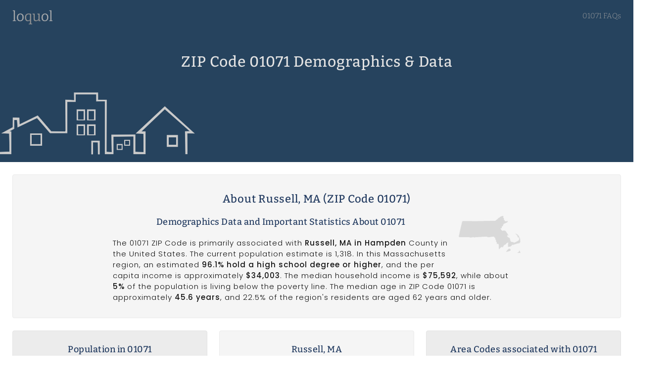

--- FILE ---
content_type: text/html; charset=UTF-8
request_url: https://www.loquol.com/zip/01071/
body_size: 10453
content:
<!doctype html>
<html lang="en">
<head>
  <meta charset="utf-8" />
  <meta name="viewport" content="width=device-width, initial-scale=1" />
  <link rel="preload" href="https://www.loquol.com/assets/fonts/Cairo-Regular.ttf" as="font" type="font/ttf" crossorigin />
  <link rel="preload" href="https://www.loquol.com/assets/fonts/Cairo-SemiBold.ttf" as="font" type="font/ttf" crossorigin />
  <link rel="preload" href="https://www.loquol.com/assets/fonts/Cairo-Bold.ttf" as="font" type="font/ttf" crossorigin />
  <link rel="preload" href="https://www.loquol.com/assets/fonts/Bitter-Regular.ttf" as="font" type="font/ttf" crossorigin />
  <link rel="preload" href="https://www.loquol.com/assets/fonts/Bitter-Medium.ttf" as="font" type="font/ttf" crossorigin />
  <link rel="preload" href="https://www.loquol.com/assets/fonts/Bitter-SemiBold.ttf" as="font" type="font/ttf" crossorigin />
  <title>Demographics in ZIP Code 01071</title>
  <link rel="canonical" href="https://www.loquol.com/zip/01071/" />
  <meta name="robots" content="index,follow" />
  <meta name="description" content="Demographics and other details about ZIP Code 01071 (Russell, MA) in Hampden County in the U.S." />
  <link rel="stylesheet" href="https://www.loquol.com/assets/dist/lql.css?v=0.0.84" />
  <meta name="author" content="Loquol" />
  <meta name="copyright" content="Loquol" />
	<script async src="https://www.googletagmanager.com/gtag/js?id=G-S2VZ8VJZWR"></script>
	<script>
	  window.dataLayer = window.dataLayer || [];
	  function gtag(){dataLayer.push(arguments);}
	  gtag('js', new Date());
	  gtag('config', 'G-S2VZ8VJZWR');
	</script>

  <meta property="og:locale" content="en_US" />
  <meta property="og:site_name" content="Loquol" />
  <meta property="og:title" content="Demographics in ZIP Code 01071" />
  <meta property="og:type" content="website" />
  <meta property="og:url" content="https://www.loquol.com/zip/01071/" />
  <meta property="og:description" content="Demographics and other details about ZIP Code 01071 (Russell, MA) in Hampden County in the U.S." />
  <meta property="og:image" content="https://www.loquol.com/assets/img/loquol-og-5.jpg" />
  <meta property="og:image:secure_url" content="https://www.loquol.com/assets/img/loquol-og-5.jpg" />
  <meta property="og:image:type" content="image/jpeg" />
  <meta property="og:image:width" content="900" />
  <meta property="og:image:height" content="579" />
  <meta property="og:image:alt" content="Local data in ZIP Code 01071" />
  <link rel="icon" href="https://www.loquol.com/favicon.ico" />
  <link rel="apple-touch-icon-precomposed" sizes="144x144" href="https://www.loquol.com/assets/img/icon144.png" />
  <link rel="apple-touch-icon-precomposed" sizes="114x114" href="https://www.loquol.com/assets/img/icon114.png" />
  <link rel="apple-touch-icon-precomposed" sizes="72x72" href="https://www.loquol.com/assets/img/icon72.png" />
  <link rel="apple-touch-icon-precomposed" href="https://www.loquol.com/assets/img/icon57.png" />
  <script type="application/ld+json">
    {
      "@context": "https://schema.org",
      "@type": "DefinedRegion",
      "addressCountry": "US",
      "addressRegion": "MA",
      "postalCode": "01071",
      "description": "ZIP Code 01071 is associated with Russell, MA in Hampden County in the United States.",
      "name": "ZIP Code 01071",
      "alternateName": "Russell, MA"
    }
  </script>
  <meta name="geo.placename" content="Russell, Massachusetts, USA" />
  <meta name="geo.region" content="US-MA" />
  <meta name="ICBM" content="42.1471,-72.8403" />
  <meta name="geo.position" content="42.1471,-72.8403" />
</head>

<body class="page-zip" itemscope itemtype="https://schema.org/WebPage">


<header class="header-nav">

	<div class="container container-header">
		<div class="row">
			<a
      href="https://www.loquol.com"
      title="Loquol"
      >
				<img
				src="https://www.loquol.com/assets/img/loquol.png"
				alt="loquol"
				class="logo"
				width="82"
				height="30"
				>
			</a>

						<nav>

			
							<a
					href="https://www.loquol.com/zip/01071/faq/"
				>
					01071 FAQs
				</a>
			
			
			</nav>
		</div>
	</div>

	<div class="social-container">
		<div class="container container-header">
			<div class="row">
				<div class="social-group">
					<span class="share-this">
						Share:
					</span>
					<a
					href="https://www.facebook.com/sharer.php?u=https://www.loquol.com/zip/01071/"
					class="social-link facebook"
					title="Share on Facebook"
					target="_blank"
					rel="noopener"
					onClick="gtag('event', 'click', {'event_category' : 'share', 'event_label' : 'facebook'});"
					>
						<span class="sr-only">
							Share on Facebook
						</span>
					</a>
					<a
					href="https://twitter.com/intent/tweet?url=https://www.loquol.com/zip/01071/&text=Demographics in ZIP Code 01071&via="
					class="social-link twitter"
					title="Share on Twitter"
					target="_blank"
					rel="noopener"
					onClick="gtag('event', 'click', {'event_category' : 'share', 'event_label' : 'twitter'});"
					>
						<span class="sr-only">
							Share on Twitter
						</span>
					</a>
					<a
					href="https://reddit.com/submit?url=https://www.loquol.com/zip/01071/&title=Demographics in ZIP Code 01071"
					class="social-link reddit"
					title="Share on Reddit"
					target="_blank"
					rel="noopener"
					onClick="gtag('event', 'click', {'event_category' : 'share', 'event_label' : 'reddit'});"
					>
						<span class="sr-only">
							Share on Reddit
						</span>
					</a>
					<a
					href="https://www.linkedin.com/shareArticle?url=https://www.loquol.com/zip/01071/&title=Demographics in ZIP Code 01071"
					class="social-link linkedin"
					title="Share on LinkedIn"
					target="_blank"
					rel="noopener"
					onClick="gtag('event', 'click', {'event_category' : 'share', 'event_label' : 'linkedin'});"
					>
						<span class="sr-only">
							Share on LinkedIn
						</span>
					</a>
					<a
					href="https://www.pinterest.com/pin/create/button?url=https://www.loquol.com/zip/01071/&media=&description=Demographics in ZIP Code 01071"
					class="social-link pinterest"
					title="Share on Pinterest"
					target="_blank"
					rel="noopener"
					onClick="gtag('event', 'click', {'event_category' : 'share', 'event_label' : 'pinterest'});"
					>
						<span class="sr-only">
							Share on Pinterest
						</span>
					</a>
				</div>
			</div>
		</div>
	</div>

</header>

  <div class="hero">
    <div class="hero-content">
      <h1 itemprop="headline">
        ZIP Code 01071 Demographics &amp; Data      </h1> 
    </div>
  </div>


  <div class="container container-main">

    <div class="loquol-grid">

      <div class="row">

        <div class="twelve columns datalql not--visual zip-description" data-group="g1a">

          <div class="zip-content-only-inner a-description top-level">
            <h2 itemprop="name">
              About Russell, MA (ZIP Code 01071)            </h2>
            <img
            src="https://www.loquol.com/assets/img/st/massachusetts.png"
            alt="Massachusetts"
            title="ZIP Code 01071 in Massachusetts"
            class="state-image"
            >
            <h3 itemprop="about">
              Demographics Data and Important Statistics About 01071            </h3>
            <p itemprop="abstract">
              The 01071 ZIP Code is primarily associated with <strong>Russell, MA in Hampden</strong> County in the United States. The current population estimate is 1,318. In this Massachusetts region, an estimated <strong>96.1% hold a high school degree or higher</strong>, and the per capita income is approximately <strong>$34,003</strong>. The median household income is <strong>$75,592</strong>, while about <strong>5%</strong> of the population is living below the poverty line. The median age in ZIP Code 01071 is approximately <strong>45.6 years</strong>, and 22.5% of the region&#039;s residents are aged 62 years and older.             </p>
          </div>
        </div>

      </div>

            <div class="row">

        <div class="four columns datalql not--visual population" id="population" data-group="g3a">
                    <h3>
            Population in 01071          </h3>
          <span>
            The most recent <strong>population estimate</strong> for ZIP Code 01071 is <strong>1,318</strong>.
          </span>        </div>

        <div class="four columns datalql not--visual health-insurance" data-group="g3a">
                    <h3>
            Russell, MA          </h3>
          <span>
            The 01071 ZIP Code is associated with <strong>Russell, MA</strong> in Hampden County.
          </span>        </div>

        <div class="four columns datalql not--visual area-codes" data-group="g3a">
                  <h3>
          Area Codes associated with 01071        </h3>
                  <span>
            Telephone <strong>area codes</strong> associated with ZIP Code 01071 include <strong>413.</strong>
                    </span>        </div>

      </div>

      <div class="row">
        <div class="twelve columns datalql not--visual footer normal anfqaq" id="anfaq" data-group="g3a">
          <h3>
            Is the population in ZIP Code 01071 older or younger than average?          </h3>
          <p>
            Residents of ZIP Code 01071 are older than average. The median age of 45.6 years in ZIP Code 01071 is approximately 19.69% higher than the overall median age in the U.S. of 38.1 years.           </p>
          <p>
            <a href="https://www.loquol.com/zip/01071/faq/">
              See more 01071 FAQs
            </a>
          </p>
        </div>
      </div>

      <div class="row">

        <div class="four columns datalql not--visual sunrise-sunset" id="sunrise-sunset" data-group="g1b">
          
<h3>
  Sunrise / Sunset in 01071</h3>

<span>
  Sunrise: 7:11 am  <br />
  Sunset: 4:55 pm</span>
<div class="row">
  <div class="fifty no--bkp">
    <img
    src="https://www.loquol.com/assets/img/sunrise.png"
    alt="Sunrise in 01071"
    />
    <span class="stime">
      7:11 am    </span>
  </div>
  <div class="fifty no--bkp">
    <img
    src="https://www.loquol.com/assets/img/sunset.png"
    alt="Sunrise in 01071"
    />
    <span class="stime">
      4:55 pm    </span>
  </div>
</div>
        </div>

        <div class="four columns datalql not--visual weather-forecast" id="weather-forecast" data-group="g1b">
          
<h3>
  Weather forecast for 01071</h3>
<span>
Today&#039;s forecast for 01071: Mostly sunny. High near 41, with temperatures falling to around 35 in the afternoon. West wind 8 to 13 mph, with gusts as high as 26 mph.</span>
        </div>

        <div class="four columns datalql not--visual air-quality" id="air-quality" data-group="g1b">
          
<h3>
  Current air quality in 01071</h3>
<span>
	Air quality: <strong>Fair</strong>
  <img
  src="https://www.loquol.com/assets/img/scale-1-to-5.png"
  alt="Air quality scale in 01071"
  />
  <span class="level fair">
    Fair  </span>
</span>
        </div>

      </div> 
      <div class="row">

        <div class="four columns datalql not--visual population" id="population" data-group="g1c">
                    <h3>
            Internet in 01071          </h3>
          <span>
          In ZIP Code 01071, an estimated 96.8% of households have a computer, while <strong>78.3% have broadband Internet</strong> service.          </span>        </div>

        <div class="four columns datalql not--visual gender" id="gender" data-group="g1c">
                    <h3>
            Gender in 01071          </h3>
          <span>
          The gender split in ZIP Code 01071 is an estimated 48.3% male and approximately 51.7% female.           </span>        </div>

        <div class="four columns datalql not--visual health-insurance" id="health-insurance" data-group="g1c">
                    <h3>
            Health Insurance in 01071          </h3>
          <span>
                          Approximately <strong>3.8&#37; of adults</strong> aged 18 to 64 in ZIP Code 01071 (Russell, MA) are currently uninsured and <strong>do not have health insurance</strong>.
                    </span>        </div>

      </div>
      <div class="row" id="income">
        <div class="twelve columns datalql not--visual a-description income-description" data-group="g6b">
          <div class="zip-content-only-inner">
            <h2>
              Income in ZIP Code 01071            </h2>
            <p>
              The <strong>median household income</strong> in ZIP Code 01071 is <strong>$75,592</strong>, while the region's <strong>mean household income is $83,105</strong>. Breaking income down further, <strong>per capita income</strong> in the region is <strong>$34,003</strong>. The per capita income in ZIP Code 01071 of $34,003 is approximately 22.3% less than the per capita income in the U.S. overall of $43,761. An estimated 5.0% of the population is living below the poverty line in this region. This rate is approximately 47.37% lower than the overall poverty rate in the U.S. of 9.5%. Regarding household income, approximately <strong>27.8% of the population in 01071 earn $75,000 to $99,999 per year</strong>, while an estimated 18.3% earn $35,000 to $49,999 per year, and 1.9% of 01071 residents earn $150,000 to $199,999 per year.             </p>
          </div>
        </div>
      </div>
      <div class="row">
        <div class="eight columns datalql is--visual income-chart" data-group="g6a">
          
<div class="income-container">
  <h3>Household Income Details</h3>
  <canvas id="household-income">Bar chart displaying household income in ZIP Code 01071. This visualizes the percentage of households in this region that fall within different income ranges, e.g. $100,000 to $149,999 per year.</canvas>
</div>
<script>
document.addEventListener("DOMContentLoaded", function(){
  new Chart( document.getElementById( 'household-income' ), {
    type: 'bar',
    data: {
      labels: ["Less than $10,000 per year", "$10,000 to $14,999 per year", "$15,000 to $24,999 per year", "$25,000 to $34,999 per year", "$35,000 to $49,999 per year", "$50,000 to $74,999 per year", "$75,000 to $99,999 per year", "$100,000 to $149,999 per year", "$150,000 to $199,999 per year", "$200,000 or more per year"],
      datasets: [{
        label: "Percentage of Households",
        backgroundColor: ["#40619a", "#838383", "#b10318", "#ffa600", "#2f7c50", "#7f51a0", "#c1c2c3", "#003f5c", "#edd828", "#52a38f", "#c94b5a"],
        data: ["2.5", "2.5", "3.6", "6.5", "18.3", "15.0", "27.8", "18.1", "1.9", "4.0"]
      }]
    },
    options: {
      indexAxis: 'y',
      title: {
        display: true,
        text: 'Household income in 01071'
      },
      plugins: {
        tooltip: {
          callbacks: {
            label: function(context) {
              var labell = context.dataset.label || '';
              if (labell) {
                  labell += ': ';
              }
              if (context.parsed.x !== null) {
                  labell += context.parsed.x + "%";
              }
              return labell;
            }
          }
        }
      }
    }
  });
});
</script>
        </div>
        <div class="four columns datalql not--visual income-table" data-group="g6a">
          
<div class="household-income table-data table--centered" itemscope itemtype="https://schema.org/Table">
  <h3 itemprop="about">Total Income in 01071</h3>
  <table>
    <tr>
    <th>Household Income</th>
    <th>Percent</th>
    </tr>
        <tr>
      <td>Less than $10,000 per year</td>
      <td>2.5&#37;</td>
    </tr>
        <tr>
      <td>$10,000 to $14,999 per year</td>
      <td>2.5&#37;</td>
    </tr>
        <tr>
      <td>$15,000 to $24,999 per year</td>
      <td>3.6&#37;</td>
    </tr>
        <tr>
      <td>$25,000 to $34,999 per year</td>
      <td>6.5&#37;</td>
    </tr>
        <tr>
      <td>$35,000 to $49,999 per year</td>
      <td>18.3&#37;</td>
    </tr>
        <tr>
      <td>$50,000 to $74,999 per year</td>
      <td>15.0&#37;</td>
    </tr>
        <tr>
      <td>$75,000 to $99,999 per year</td>
      <td>27.8&#37;</td>
    </tr>
        <tr>
      <td>$100,000 to $149,999 per year</td>
      <td>18.1&#37;</td>
    </tr>
        <tr>
      <td>$150,000 to $199,999 per year</td>
      <td>1.9&#37;</td>
    </tr>
        <tr>
      <td>$200,000 or more per year</td>
      <td>4.0&#37;</td>
    </tr>
      </table>
</div>
        </div>
      </div>
      <div class="row" id="education">
        <div class="twelve columns datalql not--visual a-description education-description" data-group="g6b">
          <div class="zip-content-only-inner">
            <h2>
              Education levels in ZIP Code 01071            </h2>
            <p>
              In ZIP Code 01071, <strong>96.1% of the population graduated high school</strong>, while 27.7% have a bachelor's degree or higher. In this region, 0.8% achieved an education level less than 9th grade, while <strong>10.9% hold a graduate or professional degree</strong>. Approximately 40.3% in this Hampden County region reached the highest level of high school graduate (including equivalency).             </p>
          </div>
        </div>
      </div>

      <div class="row">
        <div class="five columns datalql not--visual education-table" data-group="g6b">
          
<div class="education table-data table--centered" itemscope itemtype="https://schema.org/Table">
  <h3 itemprop="about">Education Attained in 01071</h3>
  <table>
    <tr>
    <th>Education Level</th>
    <th>Percent</th>
    </tr>
        <tr>
      <td>Less than 9th grade</td>
      <td>0.8&#37;</td>
    </tr>
        <tr>
      <td>9th to 12th grade, no diploma</td>
      <td>3.1&#37;</td>
    </tr>
        <tr>
      <td>High school graduate (includes equivalency)</td>
      <td>40.3&#37;</td>
    </tr>
        <tr>
      <td>Some college, no degree</td>
      <td>14.7&#37;</td>
    </tr>
        <tr>
      <td>Associate&#039;s degree</td>
      <td>13.4&#37;</td>
    </tr>
        <tr>
      <td>Bachelor&#039;s degree</td>
      <td>16.8&#37;</td>
    </tr>
        <tr>
      <td>Graduate or professional degree</td>
      <td>10.9&#37;</td>
    </tr>
      </table>
</div>
        </div>
        <div class="seven columns datalql is--visual education-chart" data-group="g6b">
          
<div class="education-container">
  <h3>Education Level Details</h3>
  <canvas id="education-level">Pie chart displaying the education level breakdown in ZIP Code 01071. This visualizes the percentage of the population that has attained a specific level of education, e.g. a graduate or professional degree.</canvas>
</div>
<script>
document.addEventListener("DOMContentLoaded", function(){
  new Chart( document.getElementById( 'education-level' ), {
    type: 'bar',
    data: {
      labels: ["Less than 9th grade", "9th to 12th grade, no diploma", "High school graduate (includes equivalency)", "Some college, no degree", "Associate's degree", "Bachelor's degree", "Graduate or professional degree"],
      datasets: [{
        label: "Education Attained",
        backgroundColor: ["#40619a", "#838383", "#b10318", "#ffa600", "#2f7c50", "#7f51a0", "#c1c2c3", "#003f5c", "#edd828", "#52a38f", "#c94b5a"],
        data: ["0.8", "3.1", "40.3", "14.7", "13.4", "16.8", "10.9"]
      }]
    },
    options: {
      indexAxis: 'y',
      title: {
        display: true,
        text: 'Education level in 01071'
      },
      plugins: {
        tooltip: {
          callbacks: {
            label: function(context) {
              var labell = context.label || '';
              if (labell) {
                  labell += ': ';
              }
              if (context.parsed !== null) {
                  labell += context.parsed + "%";
              }
              return labell;
            }
          }
        }
      }
    }
  });
});
</script>
        </div>
      </div>
      <div class="row" id="race">
        <div class="twelve columns datalql not--visual a-description race-description" data-group="g6c">
          <div class="zip-content-only-inner">
            <h2>
              Race &amp; Ethnicity in ZIP Code 01071            </h2>
            <p>
              Looking at race in the population that makes up ZIP Code 01071, <strong>97.1% is one race</strong>, while <strong>2.9% are two or more races</strong>. Approximately 4.7% of 01071 residents are hispanic or Latino (of any race). The most common race in 01071 (race alone or in combination with one or more other races), is White (96.4%), followed by Black or African American (6.1%) .             </p>
          </div>
        </div>
      </div>
      <div class="row">
        <div class="six columns datalql is--visual race-chart" data-group="g6c">
          
<div class="race-container">
  <h3>Race Breakdown Details</h3>
  <canvas id="race-breakdown">Bar chart displaying the racial composition of ZIP Code 01071. This visualizes the percentage of the population of each race (race alone or in combination with one or more other races).</canvas>
</div>
<script>
document.addEventListener("DOMContentLoaded", function(){
  new Chart( document.getElementById( 'race-breakdown' ), {
    type: 'bar',
    data: {
      labels: ["White", "Black or African American", "American Indian and Alaska Native", "Asian", "Native Hawaiian and Other Pacific Islander", "Some other race"],
      datasets: [{
        label: "Race alone or in combination with one or more other races",
        backgroundColor: ["#40619a", "#838383", "#b10318", "#ffa600", "#2f7c50", "#7f51a0", "#c1c2c3", "#003f5c", "#edd828", "#52a38f", "#c94b5a"],
        data: ["96.4", "6.1", "0.4", "0.0", "0.0", "0.0"]
      }]
    },
    options: {
      indexAxis: 'y',
      title: {
        display: true,
        text: 'Racial Composition in 01071'
      },
      plugins: {
        tooltip: {
          callbacks: {
            label: function(context){
              var label  = context.label;
              var curVal = context.raw;
              var total  = context.chart._metasets[context.datasetIndex].total;
              return label + ": " + curVal + '%';
            }
          }
        }
      }
    }
  });
});
</script>
        </div>
        <div class="six columns datalql not--visual race-table" data-group="g6c">
          
<div class="race table-data table--centered" itemscope itemtype="https://schema.org/Table">
  <h3 itemprop="about">Racial Composition of 01071</h3>
  <table>
    <tr>
    <th>Industry</th>
    <th>Percent</th>
    </tr>
        <tr>
      <td>White</td>
      <td>96.4&#37;</td>
    </tr>
        <tr>
      <td>Black or African American</td>
      <td>6.1&#37;</td>
    </tr>
        <tr>
      <td>American Indian and Alaska Native</td>
      <td>0.4&#37;</td>
    </tr>
        <tr>
      <td>Asian</td>
      <td>0.0&#37;</td>
    </tr>
        <tr>
      <td>Native Hawaiian and Other Pacific Islander</td>
      <td>0.0&#37;</td>
    </tr>
        <tr>
      <td>Some other race</td>
      <td>0.0&#37;</td>
    </tr>
      </table>
  <small>
    * Race alone or in combination with one or more other races
  </small>
</div>
        </div>
      </div>
      <div class="row" id="language">
        <div class="twelve columns datalql not--visual a-description language-description" data-group="g6d">
          <div class="zip-content-only-inner">
            <h2>
              Language Breakdown in ZIP Code 01071            </h2>
            <p>
              In ZIP Code 01071, <strong>95.2% of the population lists "English only"</strong> as the language spoken in home, while 1.9% of lists Spanish. Additionally, Asian and Pacific Islander languages are spoken in 2.9% of homes, and other Indo-European languages are spoken in 0.0% of homes. Lastly, 0.0% of homes list "other languages" as spoken in the home. All percentages referenced are for the population 5 years and older in this Hampden County region.             </p>
          </div>
        </div>
      </div>
      <div class="row">
        <div class="four columns datalql not--visual language-table" data-group="g6d">
          
<div class="language table-data table--centered" itemscope itemtype="https://schema.org/Table">
  <h3 itemprop="about">Language Spoken in 01071</h3>
  <table>
    <tr>
    <th>Language Spoken</th>
    <th>Percent</th>
    </tr>
        <tr>
      <td>English only</td>
      <td>95.2&#37;</td>
    </tr>
        <tr>
      <td>Spanish</td>
      <td>1.9&#37;</td>
    </tr>
        <tr>
      <td>Other Indo-European languages</td>
      <td>2.9&#37;</td>
    </tr>
        <tr>
      <td>Asian and Pacific Islander languages</td>
      <td>0.0&#37;</td>
    </tr>
        <tr>
      <td>Other languages</td>
      <td>0.0&#37;</td>
    </tr>
      </table>
  <small>
    * Population 5 years and over
  </small>
</div>
        </div>
        <div class="eight columns datalql is--visual language-chart" data-group="g6d">
          
<div class="language-container">
  <h3>Language Spoken in Home</h3>
  <canvas id="language-in-home">Bar chart displaying the language spoken in homes in ZIP Code 01071. This visualizes the percentage of homes in the area that list a specific language as being spoken in the home, e.g. Spanish.</canvas>
</div>
<script>
document.addEventListener("DOMContentLoaded", function(){
  new Chart( document.getElementById( 'language-in-home' ), {
    type: 'bar',
    data: {
      labels: ["English only", "Spanish", "Other Indo-European languages", "Asian and Pacific Islander languages", "Other languages"],
      datasets: [{
        label: "Percentage of Households",
        backgroundColor: ["#40619a", "#838383", "#b10318", "#ffa600", "#2f7c50", "#7f51a0", "#c1c2c3", "#003f5c", "#edd828", "#52a38f", "#c94b5a"],
        data: ["95.2", "1.9", "2.9", "0.0", "0.0"]
      }]
    },
    options: {
      indexAxis: 'x',
      title: {
        display: true,
        text: 'Language spoken in home in 01071'
      },
      plugins: {
        tooltip: {
          callbacks: {
            label: function(context) {
              var labell = context.dataset.label || '';
              if (labell) {
                  labell += ': ';
              }
              if (context.parsed.x !== null) {
                  labell += context.parsed.x + "%";
              }
              return labell;
            }
          }
        }
      }
    }
  });
});
</script>
        </div>
      </div>
      <div class="row" id="housing">
        <div class="twelve columns datalql not--visual a-description housing-description" data-group="g6b">
          <div class="zip-content-only-inner">
            <h2>
              Real Estate &amp; Housing in ZIP Code 01071            </h2>
            <p>
              Regarding the age of homes in ZIP Code 01071, an estimated <strong>22.8% of homes were built in 1939 or earlier</strong>. Additionally, 17.6% of homes in the region were built between 1990 and 1999, while an estimated 0.0% of homes were built between 2010 and 2013 in this Hampden County region.             </p>
          </div>
        </div>
      </div>

    
          <div class="row">
        <div class="four columns datalql not--visual housing-table" data-group="g2b">
          
<div class="housing table-data table--centered" itemscope itemtype="https://schema.org/Table">
  <h3 itemprop="about">Age of Housing in 01071</h3>
  <table>
    <tr>
    <th>Year Home Built</th>
    <th>Percent</th>
    </tr>
        <tr>
      <td>Built in 2014 or later</td>
      <td>2.2&#37;</td>
    </tr>
        <tr>
      <td>Built between 2010 and 2013</td>
      <td>0.0&#37;</td>
    </tr>
        <tr>
      <td>Built between 2000 and 2009</td>
      <td>5.3&#37;</td>
    </tr>
        <tr>
      <td>Built between 1990 and 1999</td>
      <td>17.6&#37;</td>
    </tr>
        <tr>
      <td>Built between 1980 and 1989</td>
      <td>9.0&#37;</td>
    </tr>
        <tr>
      <td>Built between 1970 and 1979</td>
      <td>10.7&#37;</td>
    </tr>
        <tr>
      <td>Built between 1960 and 1969</td>
      <td>14.7&#37;</td>
    </tr>
        <tr>
      <td>Built between 1950 and 1959</td>
      <td>16.7&#37;</td>
    </tr>
        <tr>
      <td>Built between 1940 and 1949</td>
      <td>1.0&#37;</td>
    </tr>
        <tr>
      <td>Built in 1939 or earlier</td>
      <td>22.8&#37;</td>
    </tr>
      </table>
</div>
        </div>
        <div class="eight columns datalql is--visual housing-chart" data-group="g2b">
          
<div class="housing-container">
  <h3>Housing Age Breakdown</h3>
  <canvas id="housing-age">">Bar chart displaying the breakdown on housing ages in ZIP Code 01071. This visualizes the percentage of homes in the region that were built in a certain time frame, e.g. built between 1950 and 1959.</canvas>
</div>
<script>
document.addEventListener("DOMContentLoaded", function(){
  new Chart( document.getElementById( 'housing-age' ), {
    type: 'bar',
    data: {
      labels: ["Built in 2014 or later", "Built between 2010 and 2013", "Built between 2000 and 2009", "Built between 1990 and 1999", "Built between 1980 and 1989", "Built between 1970 and 1979", "Built between 1960 and 1969", "Built between 1950 and 1959", "Built between 1940 and 1949", "Built in 1939 or earlier"],
      datasets: [{
        label: "Percentage of Homes",
        backgroundColor: ["#40619a", "#838383", "#b10318", "#ffa600", "#2f7c50", "#7f51a0", "#c1c2c3", "#003f5c", "#edd828", "#52a38f", "#c94b5a"],
        data: ["2.2", "0.0", "5.3", "17.6", "9.0", "10.7", "14.7", "16.7", "1.0", "22.8"]
      }]
    },
    options: {
      indexAxis: 'y',
      title: {
        display: true,
        text: 'Year Home Built in 01071'
      },
      plugins: {
        tooltip: {
          callbacks: {
            label: function(context) {
              var labell = context.dataset.label || '';
              if (labell) {
                  labell += ': ';
              }
              if (context.parsed.x !== null) {
                  labell += context.parsed.x + "%";
              }
              return labell;
            }
          }
        }
      }
    }
  });
});
</script>
        </div>
      </div>
    
      <div class="row" id="ages">
        <div class="twelve columns datalql not--visual a-description ages-description" data-group="g6b">
          <div class="zip-content-only-inner">
            <h2>
              Age Breakdown in ZIP Code 01071            </h2>
            <p>
              Residents of ZIP Code 01071 are older than average. The median age of 45.6 years in ZIP Code 01071 is approximately 19.69% higher than the overall median age in the U.S. of 38.1 years. About <strong>81.8%</strong> of residents are aged <strong>18 years and older</strong>, and 22.5% of residents are 62 years and over. Approximately <strong>16.8% of the population in 01071 falls in the age group 45 to 54 years</strong>, while an estimated 13.7% are aged 65 to 74 years. On the low end of the scale, 0.6% of 01071 residents are aged 85 years and over.             </p>
          </div>
        </div>
      </div>
      <div class="row">
        <div class="eight columns datalql is--visual ages-chart" data-group="g6b">
          
<div class="age-container">
  <h3>Age Breakdown Details</h3>
  <canvas id="age-breakdown">Bar chart displaying the age breakdown in ZIP Code 01071. This visualizes the percentage of the population in the region that falls into certain age ranges, e.g. 35 to 44 years old.</canvas>
</div>
<script>
document.addEventListener("DOMContentLoaded", function(){
  new Chart( document.getElementById( 'age-breakdown' ), {
    type: 'bar',
    data: {
      labels: ["Under 5 years", "5 to 9 years", "10 to 14 years", "15 to 19 years", "20 to 24 years", "25 to 34 years", "35 to 44 years", "45 to 54 years", "55 to 59 years", "60 to 64 years", "65 to 74 years", "75 to 84 years", "85 years and over"],
      datasets: [{
        label: "Percentage of Population",
        backgroundColor: ["#40619a", "#838383", "#b10318", "#ffa600", "#2f7c50", "#7f51a0", "#c1c2c3", "#003f5c", "#edd828", "#52a38f", "#c94b5a"],
        data: ["4.2", "5.2", "3.9", "7.4", "7.7", "8.6", "10.9", "16.8", "9.4", "9.0", "13.7", "2.7", "0.6"]
      }]
    },
    options: {
      indexAxis: 'y',
      title: {
        display: true,
        text: 'Age Range in 01071'
      },
      plugins: {
        tooltip: {
          callbacks: {
            label: function(context) {
              var labell = context.dataset.label || '';
              if (labell) {
                  labell += ': ';
              }
              if (context.parsed.x !== null) {
                  labell += context.parsed.x + "%";
              }
              return labell;
            }
          }
        }
      }
    }
  });
});
</script>
        </div>
        <div class="four columns datalql not--visual ages-table" data-group="g6b">
          
<div class="age table-data table--centered" itemscope itemtype="https://schema.org/Table">
  <h3 itemprop="about">Age Breakdown in 01071</h3>
  <table class="table-sm">
    <tr>
    <th>Age Range</th>
    <th>Percent</th>
    </tr>
        <tr>
      <td>Under 5 years</td>
      <td>4.2&#37;</td>
    </tr>
        <tr>
      <td>5 to 9 years</td>
      <td>5.2&#37;</td>
    </tr>
        <tr>
      <td>10 to 14 years</td>
      <td>3.9&#37;</td>
    </tr>
        <tr>
      <td>15 to 19 years</td>
      <td>7.4&#37;</td>
    </tr>
        <tr>
      <td>20 to 24 years</td>
      <td>7.7&#37;</td>
    </tr>
        <tr>
      <td>25 to 34 years</td>
      <td>8.6&#37;</td>
    </tr>
        <tr>
      <td>35 to 44 years</td>
      <td>10.9&#37;</td>
    </tr>
        <tr>
      <td>45 to 54 years</td>
      <td>16.8&#37;</td>
    </tr>
        <tr>
      <td>55 to 59 years</td>
      <td>9.4&#37;</td>
    </tr>
        <tr>
      <td>60 to 64 years</td>
      <td>9.0&#37;</td>
    </tr>
        <tr>
      <td>65 to 74 years</td>
      <td>13.7&#37;</td>
    </tr>
        <tr>
      <td>75 to 84 years</td>
      <td>2.7&#37;</td>
    </tr>
        <tr>
      <td>85 years and over</td>
      <td>0.6&#37;</td>
    </tr>
      </table>
</div>
        </div>
      </div>
      <div class="row" id="health-issues">
        <div class="twelve columns datalql not--visual a-description health-issues-description" data-group="g7a">
          <div class="zip-content-only-inner">
            <h2>
              Chronic Health Issues in ZIP Code 01071 <sup><small><a href="#notes">[4]</a></small></sup>
            </h2>
            <p>
                          </p>
          </div>
        </div>
      </div>
      <div class="row">
        <div class="seven columns datalql is--visual health-issues-chart" data-group="g7a">
          
<div class="chronic-health-container">
  <h3>Chronic Health Issues Breakdown</h3>
  <canvas id="health-data-bar">Bar chart displaying a breakdown of chronic health issues in ZIP Code 01071. This visualizes the percentage of adults aged 18 and above that have specific chronic health issues, e.g. high blood pressure, diabetes, or arthritis.</canvas>
</div>
<script>
document.addEventListener("DOMContentLoaded", function(){
  new Chart( document.getElementById( 'health-data-bar' ), {
    type: 'bar',
    data: {
      labels: [],
      datasets: [
        {
          label: "Percent of adults aged 18 & above",
          backgroundColor: ["#40619a", "#838383", "#b10318", "#ffa600", "#2f7c50", "#7f51a0", "#c1c2c3", "#003f5c", "#edd828", "#52a38f", "#c94b5a"],
          data: []
        }
      ]
    },
    options: {
      legend: { display: false },
      title: {
        display: false,
        text: 'Chronic health issues 01071 (Adults aged 18 & above)'
      },
      plugins: {
        tooltip: {
          callbacks: {
            label: function(context) {
              var labell = context.dataset.label || '';
              if (labell) {
                  labell += ': ';
              }
              if (context.parsed.y !== null) {
                  labell += context.parsed.y + "%";
              }
              return labell;
            }
          }
        }
      }
    }
  });
});
</script>
        </div>
        <div class="five columns datalql not--visual health-issues-table" data-group="g7a">
          
<div class="chronic-health-container table-data table--centered" itemscope itemtype="https://schema.org/Table">
  <h3 itemprop="about">Health Issues in 01071</h3>
  <table class="table-sm">
    <tr>
    <th>Health Issue</th>
    <th>Percent of adults*</th>
    </tr>
      </table>
  <small>* aged 18 & above</small>
</div>
        </div>
      </div>
      <div class="row" id="health-risk">
        <div class="twelve columns datalql not--visual health-issues-description" data-group="g7b">
          <div class="zip-content-only-inner">
            <h2>
              Health Risk Behaviors &amp; Prevention in 01071 <sup><small><a href="#notes">[4]</a></small></sup>
            </h2>
            <p>
              One of the top preventative health measures in ZIP Code 01071 is <strong>current access to health insurance</strong>, as an estimated 96.2% of adults 18 and older take part in this preventive measure. Additionally, % of those 18 and above in 01071 list <strong></strong>, as a preventive measure.             </p>
          </div>
        </div>
      </div>
      <div class="row">
        <div class="five columns datalql not--visual health-prevention-table" data-group="g7b">
          
<div class="chronic-health-container table-data table--centered" itemscope itemtype="https://schema.org/Table">
  <h3 itemprop="about">Preventative Health in 01071</h3>
  <table>
    <tr>
    <th>Preventive Measure</th>
    <th>Percent of adults*</th>
    </tr>
        <tr>
      <td>Current access to health insurance</td>
      <td>96.2&#37;</td>
    </tr>
      </table>
  <small>* aged 18 & above</small>
</div>
        </div>
        <div class="seven columns datalql is--visual health-prevention-chart" data-group="g7b">
          
<div class="chronic-health-container">
  <h3>Preventative Health Measures</h3>
  <canvas id="prevention-data-bar">Bar chart displaying preventative health data in ZIP Code 01071. This visualizes the percentage of adults aged 18 and above that engage in preventative health measures, e.g. sholesterol screenings and visits to doctors for routine checkups.</canvas>
</div>
<script>
document.addEventListener("DOMContentLoaded", function(){
  new Chart( document.getElementById( 'prevention-data-bar' ), {
    type: 'bar',
    data: {
      labels: ["Current access to health insurance"],
      datasets: [
        {
          label: "Percent of adults aged 18 & above",
          backgroundColor: ["#40619a", "#838383", "#b10318", "#ffa600", "#2f7c50", "#7f51a0", "#c1c2c3", "#003f5c", "#edd828", "#52a38f", "#c94b5a"],
          data: ["96.2"]
        }
      ]
    },
    options: {
      legend: { display: false },
      title: {
        display: true,
        text: 'Health prevention in 01071 (Adults aged 18 & above)'
      },
      plugins: {
        tooltip: {
          callbacks: {
            label: function(context) {
              var labell = context.dataset.label || '';
              if (labell) {
                  labell += ': ';
              }
              if (context.parsed.y !== null) {
                  labell += context.parsed.y + "%";
              }
              return labell;
            }
          }
        }
      }
    }
  });
});
</script>
        </div>
      </div>
      <div class="row">
        <div class="seven columns datalql is--visual health-behavior-chart" data-group="g7b">
          
<div class="chronic-health-container chart-data">
  <h3>
    Health Risk Behaviors Details
  </h3>
  <canvas id="unhealthy-data-bar">Bar chart displaying health risk behaviors details in ZIP Code 01071. This visualizes the percentage of adults aged 18 and older that engage in health risk behaviors, e.g. smoking or binge drinking.</canvas>
</div>
<script>
document.addEventListener("DOMContentLoaded", function(){
  new Chart( document.getElementById( 'unhealthy-data-bar' ), {
    type: 'bar',
    data: {
      labels: [],
      datasets: [
        {
          label: "Percent of adults aged 18 & above",
          backgroundColor: ["#40619a", "#838383", "#b10318", "#ffa600", "#2f7c50", "#7f51a0", "#c1c2c3", "#003f5c", "#edd828", "#52a38f", "#c94b5a"],
          data: []
        }
      ]
    },
    options: {
      legend: { display: false },
      title: {
        display: true,
        text: 'Health behavior in 01071 (Adults aged 18 & above)'
      },
      plugins: {
        tooltip: {
          callbacks: {
            label: function(context) {
              var labell = context.dataset.label || '';
              if (labell) {
                  labell += ': ';
              }
              if (context.parsed.y !== null) {
                  labell += context.parsed.y + "%";
              }
              return labell;
            }
          }
        }
      }
    }
  });
});
</script>
        </div>
        <div class="five columns datalql not--visual health-behavior-table" data-group="g7b">
          
<div class="chronic-health-container table-data table--centered" itemscope itemtype="https://schema.org/Table">
  <h3 itemprop="about">Health Risk Behaviors in 01071</h3>
  <table>
    <tr>
    <th>Risk Behavior</th>
    <th>Percent of adults*</th>
    </tr>
      </table>
  <small>* aged 18 & above</small>
</div>
        </div>
      </div>

      <div class="row" id="utilities">
        <div class="twelve columns datalql not--visual a-description race-description" data-group="g11u">
          <div class="zip-content-only-inner">
            <h2>
              Utilities in ZIP Code 01071 <sup><small><a href="#notes">[6]</a></small></sup>
            </h2>
            <p>
              Regarding solar power potential, ZIP Code 01071 has an average daily <strong>solar radiation level of 4.84 kWh/m2/day</strong>. This is approximately 17.48% greater than  an area in the U.S. with historically low solar radiation levels (WA), and about 26.56% less than  an area in the U.S. with historically high solar radiation levels (AZ).             </p>
          </div>
        </div>
        <span id="electricity"></span>
      </div>

      <div class="row">
        <div class="eight columns datalql is--visual electricity-chart" data-group="g11u">
          
<div class="electricity-container">
  <h3>Electricity Breakdown Details</h3>
  <canvas id="electricity-breakdown">Bar chart displaying the electricity rates breakdown in ZIP Code 01071. This visualizes electricity rates in 01071 compared to rates in the state and rates in the U.S. as a whole.</canvas>
</div>
<script>
document.addEventListener("DOMContentLoaded", function(){
  new Chart( document.getElementById( 'electricity-breakdown' ), {
    type: 'bar',
    data: {
      labels: [
        "Residential",
        "Commercial",
        "Industrial",
      ],
      datasets: [
        {
          label: "ZIP Code 01071",
          backgroundColor: "#edd828",
          borderColor: "#edd828",
          borderWidth: 1,
          data: [14.43,11.48,9.32]
        },
        {
          label: "Massachusetts",
          backgroundColor: "#202020",
          borderColor: "#545556",
          borderWidth: 1,
          data: [31.37,21.98,18.34]
        },
        {
          label: "U.S.",
          backgroundColor: "#a1a2a3",
          borderColor: "#a1a2a3",
          borderWidth: 1,
          data: [17.98,13.41,8.65]
        },
      ]
    },
    options: {
      responsive: true,
      legend: {
        position: "top"
      },
      title: {
        display: true,
        text: "Electricity Rates in ZIP Code 01071"
      },
      scales: {
        y: {
          ticks: {
            callback: function(value, index, values) {
              return value + '¢/kWh';
            }
          }
        }
      },
      plugins: {
        tooltip: {
          callbacks: {
            label: function(context) {
              var labell = context.dataset.label || '';
              if (labell) {
                  labell += ': ';
              }
              if (context.parsed.y !== null) {
                  labell += context.parsed.y + '¢/kWh';
              }
              return labell;
            }
          }
        }
      }
    }
  });
});
</script>
        </div>
        <div class="four columns datalql not--visual electricity-table" data-group="g11u">
          
<div class="electricity table-data table--centered" itemscope itemtype="https://schema.org/Table">
  <h3 itemprop="about">Electricity Rates in 01071</h3>
  <table>
    <tr>
    <th>Region</th>
    <th>Residential</th>
    <th>Commercial</th>
    <th>Industrial</th>
    </tr>
    
    <tr>
      <td>ZIP Code 01071</td>
            <td>14.43¢/kWh</td>
            <td>11.48¢/kWh</td>
            <td>9.32¢/kWh</td>
          </tr>

    <tr>
      <td>Massachusetts</td>
            <td>31.37¢/kWh</td>
            <td>21.98¢/kWh</td>
            <td>18.34¢/kWh</td>
          </tr>

    <tr>
      <td>United States</td>
            <td>17.98¢/kWh</td>
            <td>13.41¢/kWh</td>
            <td>8.65¢/kWh</td>
          </tr>

  </table>
</div>
        </div>
      </div>
      <span id="solar"></span>

      <div class="row">
        <div class="four columns datalql not--visual solar-table" data-group="g11u">
          
<div class="solar table-data table--centered" itemscope itemtype="https://schema.org/Table">
  <h3 itemprop="about">Solar Power in 01071</h3>
  <table class="table-sm">

    <tr>
    <th>Month</th>
    <th>ZIP Code 01071</th>
    <th>Low (WA)</th>
    <th>High (AZ)</th>
    </tr>

    <tr>
      <td>Jan</td>
      <td>3.89</td>
      <td>1.9</td>
      <td>5.84</td>
    </tr>
    <tr>
      <td>Feb</td>
      <td>4.78</td>
      <td>3</td>
      <td>6.31</td>
    </tr>
    <tr>
      <td>Mar</td>
      <td>5.26</td>
      <td>3.65</td>
      <td>7.02</td>
    </tr>
    <tr>
      <td>Apr</td>
      <td>5.18</td>
      <td>5.13</td>
      <td>7.3</td>
    </tr>
    <tr>
      <td>May</td>
      <td>5.52</td>
      <td>5.17</td>
      <td>7.13</td>
    </tr>
    <tr>
      <td>Jun</td>
      <td>5.44</td>
      <td>5.72</td>
      <td>6.95</td>
    </tr>
    <tr>
      <td>Jul</td>
      <td>5.73</td>
      <td>6.22</td>
      <td>6.51</td>
    </tr>
    <tr>
      <td>Aug</td>
      <td>5.75</td>
      <td>6.08</td>
      <td>6.65</td>
    </tr>
    <tr>
      <td>Sep</td>
      <td>5.35</td>
      <td>5.15</td>
      <td>7.02</td>
    </tr>
    <tr>
      <td>Oct</td>
      <td>4.39</td>
      <td>3.32</td>
      <td>6.92</td>
    </tr>
    <tr>
      <td>Nov</td>
      <td>3.58</td>
      <td>2.33</td>
      <td>5.99</td>
    </tr>
    <tr>
      <td>Dec</td>
      <td>3.16</td>
      <td>1.78</td>
      <td>5.46</td>
    </tr>

  </table>
  <small>
    All figures listed are <strong>kWh/m2/day</strong> &mdash; kilowatt hours per square meter per day
  </small>
</div>
        </div>
        <div class="eight columns datalql is--visual solar-chart" data-group="g11u">
          
<div class="solar-container">
  <h3>Solar Radiation Levels</h3>
  <canvas id="solar-chart">Line chart displaying solar radiation levels in ZIP Code 01071. This visualizes solar power levels in 01071 compared to radiation levels in both a historically low radiation state (WA) and a historically high radiation state (AZ).</canvas>
</div>
<script>
document.addEventListener("DOMContentLoaded", function(){
  const solar_labels = ['Jan','Feb','Mar','Apr','May','Jun','Jul','Aug','Sep','Oct','Nov','Dec'];
  const solar_data = {
    labels: solar_labels,
    datasets: [
      {
        label: 'Solar radiation levels in ZIP Code 01071',
        data: [3.89, 4.78, 5.26, 5.18, 5.52, 5.44, 5.73, 5.75, 5.35, 4.39, 3.58, 3.16],
        fill: false,
        borderColor: 'rgba(255, 191, 0, 1)',
        tension: 0.1,
      },
      {
        label: 'Solar radiation levels in WA (low)',
        data: [1.9, 3, 3.65, 5.13, 5.17, 5.72, 6.22, 6.08, 5.15, 3.32, 2.33, 1.78],
        fill: false,
        borderColor: 'rgba(101, 102, 103, 1)',
        tension: 0.1,
      },
      {
        label: 'Solar radiation levels in AZ (high)',
        data: [5.84, 6.31, 7.02, 7.3, 7.13, 6.95, 6.51, 6.65, 7.02, 6.92, 5.99, 5.46],
        fill: false,
        borderColor: 'rgba(171, 172, 173, 1)',
        tension: 0.1,
      }
    ],
  };
  const solar_config = {
    type: 'line',
    data: solar_data,   
    options: {
      scales: {
        y: {
          ticks: {
            callback: function(value, index, values) {
              return value + ' kWh/m2/day';
            }
          }
        }
      },
      plugins: {
        tooltip: {
          callbacks: {
            label: function(context) {
              var labell = context.dataset.label || '';
              if (labell) {
                  labell += ': ';
              }
              if (context.parsed.y !== null) {
                  labell += context.parsed.y + ' kWh/m2/day';
              }
              return labell;
            }
          }
        }
      }
    }
  };
  const solar_power = new Chart(
    document.getElementById( 'solar-chart' ),
    solar_config
  );
});
</script>
        </div>
      </div>

      <div class="row" id="jobs">
        <div class="twelve columns datalql not--visual a-description jobs-description" data-group="g6c">
          <div class="zip-content-only-inner">
            <h2>
              Jobs Breakdown in ZIP Code 01071            </h2>
            <p>
              In 01071, <strong>63.9% of the population is in the labor force</strong>. Recent estimates place 7.7% as working from home, while the total labor force in the region has a mean travel to time to work of 27.5 minutes. Approximately 33.9% of the employed population 16 years and over in 01071 work in educational services, and health care and social assistance, while an estimated <strong>10.4% work in manufacturing</strong>. On the lower end of the scale, just 0.0% of 01071 workers 16 years and over work in agriculture, forestry, fishing and hunting, and mining.             </p>
          </div>
        </div>
      </div>
      <div class="row">
        <div class="six columns datalql is--visual jobs-chart" data-group="g6c">
          
<div class="job-container">
  <h3>Job Industry Breakdown Details</h3>
  <canvas id="jobs-breakdown">Bar chart displaying job industry breakdown details for ZIP Code 01071. This visualizes the percentage of the population 16 years and over that work in certain industries, e.g. educational services, and health care and social assistance.</canvas>
</div>
<script>
document.addEventListener("DOMContentLoaded", function(){
  new Chart( document.getElementById( 'jobs-breakdown' ), {
    type: 'pie',
    data: {
      labels: ["Agriculture, forestry, fishing and hunting, and mining", "Construction", "Manufacturing", "Wholesale trade", "Retail trade", "Transportation and warehousing, and utilities", "Information", "Finance and insurance, and real estate and rental and leasing", "Professional, scientific, management, and administrative", "Educational services, and health care and social assistance", "Arts, entertainment, and recreation, and accommodation and food services", "Other services, except public administration", "Public administration"],
      datasets: [{
        label: "Workers 16 years and over",
        backgroundColor: ["#40619a", "#838383", "#b10318", "#ffa600", "#2f7c50", "#7f51a0", "#c1c2c3", "#003f5c", "#edd828", "#52a38f", "#c94b5a"],
        data: ["0.0", "8.7", "10.4", "2.8", "6.7", "9.0", "2.3", "3.3", "4.9", "33.9", "7.4", "3.6", "7.0"]
      }]
    },
    options: {
      title: {
        display: true,
        text: 'Job Industry worked in 01071'
      },
      plugins: {
        tooltip: {
          callbacks: {
            label: function(context){
              var label  = context.label;
              var curVal = context.raw;
              var total  = context.chart._metasets[context.datasetIndex].total;
              return label + ": " + curVal + '%';
            }
          }
        }
      }
    }
  });
});
</script>
        </div>
        <div class="six columns datalql not--visual jobs-table" data-group="g6c">
          
<div class="jobs table-data table--centered" itemscope itemtype="https://schema.org/Table">
  <h3 itemprop="about">Job Industry Breakdown in 01071</h3>
  <table>
    <tr>
    <th>Industry</th>
    <th>Percent</th>
    </tr>
        <tr>
      <td>Agriculture, forestry, fishing and hunting, and mining</td>
      <td>0.0&#37;</td>
    </tr>
        <tr>
      <td>Construction</td>
      <td>8.7&#37;</td>
    </tr>
        <tr>
      <td>Manufacturing</td>
      <td>10.4&#37;</td>
    </tr>
        <tr>
      <td>Wholesale trade</td>
      <td>2.8&#37;</td>
    </tr>
        <tr>
      <td>Retail trade</td>
      <td>6.7&#37;</td>
    </tr>
        <tr>
      <td>Transportation and warehousing, and utilities</td>
      <td>9.0&#37;</td>
    </tr>
        <tr>
      <td>Information</td>
      <td>2.3&#37;</td>
    </tr>
        <tr>
      <td>Finance and insurance, and real estate and rental and leasing</td>
      <td>3.3&#37;</td>
    </tr>
        <tr>
      <td>Professional, scientific, management, and administrative</td>
      <td>4.9&#37;</td>
    </tr>
        <tr>
      <td>Educational services, and health care and social assistance</td>
      <td>33.9&#37;</td>
    </tr>
        <tr>
      <td>Arts, entertainment, and recreation, and accommodation and food services</td>
      <td>7.4&#37;</td>
    </tr>
        <tr>
      <td>Other services, except public administration</td>
      <td>3.6&#37;</td>
    </tr>
        <tr>
      <td>Public administration</td>
      <td>7.0&#37;</td>
    </tr>
      </table>
</div>
        </div>
      </div>
      
      
      <div class="row">
        <div class="twelve columns datalql footer">
          <a href="https://www.loquol.com/zip/01071/faq/">
            View ZIP Code 01071 FAQs<span class="no--mobile"> and Quick Facts</span>
          </a>
        </div>
      </div>

      <div class="row">
        <div class="twelve columns datalql not--visual zip-description" data-group="g1a">
          <div class="zip-content-only-inner zip-links">
            <h3>
              Other ZIP Codes in Massachusetts            </h3>
            <ul>
            			<li>
				<a
				href="https://www.loquol.com/zip/02631/"
				title="ZIP Code 02631 (Brewster, MA)"
				>
					02631				</a>
			</li>
			<li>
				<a
				href="https://www.loquol.com/zip/02048/"
				title="ZIP Code 02048 (Mansfield, MA)"
				>
					02048				</a>
			</li>
			<li>
				<a
				href="https://www.loquol.com/zip/01721/"
				title="ZIP Code 01721 (Ashland, MA)"
				>
					01721				</a>
			</li>
			<li>
				<a
				href="https://www.loquol.com/zip/01364/"
				title="ZIP Code 01364 (Orange, MA)"
				>
					01364				</a>
			</li>
			<li>
				<a
				href="https://www.loquol.com/zip/02035/"
				title="ZIP Code 02035 (Foxboro, MA)"
				>
					02035				</a>
			</li>
			<li>
				<a
				href="https://www.loquol.com/zip/02471/"
				title="ZIP Code 02471 (Watertown, MA)"
				>
					02471				</a>
			</li>
			<li>
				<a
				href="https://www.loquol.com/zip/01330/"
				title="ZIP Code 01330 (Ashfield, MA)"
				>
					01330				</a>
			</li>
			<li>
				<a
				href="https://www.loquol.com/zip/01436/"
				title="ZIP Code 01436 (Baldwinville, MA)"
				>
					01436				</a>
			</li>
			<li>
				<a
				href="https://www.loquol.com/zip/02201/"
				title="ZIP Code 02201 (Boston, MA)"
				>
					02201				</a>
			</li>
			<li>
				<a
				href="https://www.loquol.com/zip/01266/"
				title="ZIP Code 01266 (West Stockbridge, MA)"
				>
					01266				</a>
			</li>
			<li>
				<a
				href="https://www.loquol.com/zip/02355/"
				title="ZIP Code 02355 (North Carver, MA)"
				>
					02355				</a>
			</li>
			<li>
				<a
				href="https://www.loquol.com/zip/01831/"
				title="ZIP Code 01831 (Haverhill, MA)"
				>
					01831				</a>
			</li>
			<li>
				<a
				href="https://www.loquol.com/zip/02747/"
				title="ZIP Code 02747 (North Dartmouth, MA)"
				>
					02747				</a>
			</li>
			<li>
				<a
				href="https://www.loquol.com/zip/01109/"
				title="ZIP Code 01109 (Springfield, MA)"
				>
					01109				</a>
			</li>
			<li>
				<a
				href="https://www.loquol.com/zip/01540/"
				title="ZIP Code 01540 (Oxford, MA)"
				>
					01540				</a>
			</li>
			<li>
				<a
				href="https://www.loquol.com/zip/02344/"
				title="ZIP Code 02344 (Middleboro, MA)"
				>
					02344				</a>
			</li>
			<li>
				<a
				href="https://www.loquol.com/zip/01880/"
				title="ZIP Code 01880 (Wakefield, MA)"
				>
					01880				</a>
			</li>
			<li>
				<a
				href="https://www.loquol.com/zip/01452/"
				title="ZIP Code 01452 (Hubbardston, MA)"
				>
					01452				</a>
			</li>
			<li>
				<a
				href="https://www.loquol.com/zip/01225/"
				title="ZIP Code 01225 (Cheshire, MA)"
				>
					01225				</a>
			</li>
			<li>
				<a
				href="https://www.loquol.com/zip/02045/"
				title="ZIP Code 02045 (Hull, MA)"
				>
					02045				</a>
			</li>
              
            </ul>
          </div>
        </div>
      </div>

    </div><!--./grid-->

  </div><!--./container-->


<div class="notes" id="notes">
  <div class="container">
    <div class="row">
      <div class="twelve columns">
        <h3>Notes</h3>
        <ul>
          <li>[4] Health data referenced here originate from the Centers for Disease Control and Prevention (CDC).</li>
          <li>[5] Consumer financial product complaint data referenced here originate from the Consumer Financial Protection Bureau.</li>
          <li>[6] Electricity rates and electricity usage data referenced here originate from the National Renewable Energy Laboratory (NREL) and/or the U.S. Energy Information Administration (EIA). Estimates utilize regional U.S. Census Bureau data along with regional NREL and/or EIA data.</li>
          
        </ul>
      </div>
    </div>
  </div>
</div>


<footer class="footer">
  <div class="footer__addr">
    <h4 class="footer__logo">
      <a
      href="https://www.loquol.com"
      title="Loquol"
      >
        lo<span>qu</span>ol
      </a>
    </h4>
  </div>
  <div class="footer__nav">
    <div class="nav__item nav__item--extra">
      <ul class="nav__ul nav__ul--extra">
        <li>
          <a href="https://www.loquol.com/about/">about</a>
        </li>
        <li>
          <a href="https://www.loquol.com/contact/">contact</a>
        </li>
        <li>
          <a href="https://www.loquol.com/search/">search</a>
        </li>
        <li>
          <a href="https://www.loquol.com/privacy/">privacy</a>
        </li>
      </ul>
    </div>
  </div>
  <div class="copy">
    <p>&copy; 2026 loquol. All rights reserved.</p>
  </div>
</footer>

<script src="https://www.loquol.com/assets/dist/lql.js?v=0.0.84"></script>

</body>
</html>